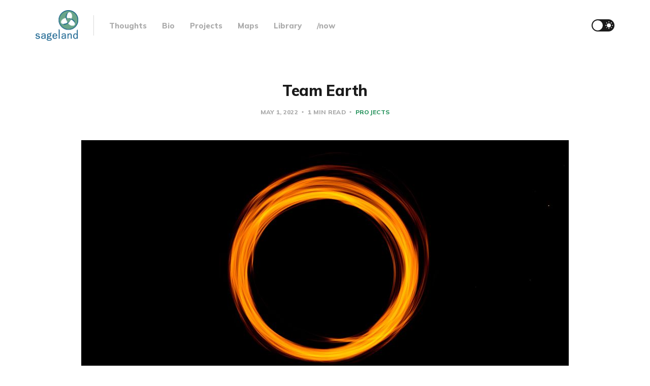

--- FILE ---
content_type: text/html; charset=utf-8
request_url: https://www.knowledgeecologist.me/team-earth/
body_size: 4480
content:
<!DOCTYPE html>
<html lang="en">

<head>
    <meta charset="utf-8">
    <meta name="viewport" content="width=device-width, initial-scale=1">
    <title>Team Earth</title>
    <link rel="stylesheet" href="https://www.knowledgeecologist.me/assets/built/screen.css?v=78a53e9998">
    <link rel="preconnect" href="https://fonts.googleapis.com">
    <link rel="preconnect" href="https://fonts.gstatic.com" crossorigin>
    <link rel="stylesheet" href="https://fonts.googleapis.com/css2?family=Lora:ital,wght@0,400;0,700;1,400;1,700&family=Mulish:ital,wght@0,400;0,700;0,800;1,400;1,700&display=swap">

    <script>
        if (localStorage.getItem('alto_dark') == 'true') {
            document.documentElement.classList.add('dark-mode');
        }
    </script>

    <link rel="icon" href="https://www.knowledgeecologist.me/content/images/size/w256h256/2022/05/SymbolOnlySmall.png" type="image/png">
    <link rel="canonical" href="https://www.knowledgeecologist.me/team-earth/">
    <meta name="referrer" content="no-referrer-when-downgrade">
    
    <meta property="og:site_name" content="Knowledge Ecologist">
    <meta property="og:type" content="article">
    <meta property="og:title" content="Team Earth">
    <meta property="og:description" content="Team Earth, LCA, is a strategy and mapping service cooperative. We are currently
re-shaping how we talk about what we do. The services I have been doing in my
work as an independent consultant will be a part of what is available through
Team Earth. 

Subscribe to stay tuned!">
    <meta property="og:url" content="https://www.knowledgeecologist.me/team-earth/">
    <meta property="og:image" content="https://www.knowledgeecologist.me/content/images/2022/05/FIRE-CIRCLE-jeremy-perkins-UgNjyPkphtU-unsplash.jpg">
    <meta property="article:published_time" content="2022-05-01T20:04:00.000Z">
    <meta property="article:modified_time" content="2022-06-03T22:30:52.000Z">
    <meta property="article:tag" content="Projects">
    
    <meta name="twitter:card" content="summary_large_image">
    <meta name="twitter:title" content="Team Earth">
    <meta name="twitter:description" content="Team Earth, LCA, is a strategy and mapping service cooperative. We are currently
re-shaping how we talk about what we do. The services I have been doing in my
work as an independent consultant will be a part of what is available through
Team Earth. 

Subscribe to stay tuned!">
    <meta name="twitter:url" content="https://www.knowledgeecologist.me/team-earth/">
    <meta name="twitter:image" content="https://www.knowledgeecologist.me/content/images/2022/05/FIRE-CIRCLE-jeremy-perkins-UgNjyPkphtU-unsplash.jpg">
    <meta name="twitter:label1" content="Written by">
    <meta name="twitter:data1" content="Christina Bowen">
    <meta name="twitter:label2" content="Filed under">
    <meta name="twitter:data2" content="Projects">
    <meta name="twitter:site" content="@csageland">
    <meta name="twitter:creator" content="@csageland">
    
    <script type="application/ld+json">
{
    "@context": "https://schema.org",
    "@type": "Article",
    "publisher": {
        "@type": "Organization",
        "name": "Knowledge Ecologist",
        "url": "https://www.knowledgeecologist.me/",
        "logo": {
            "@type": "ImageObject",
            "url": "https://www.knowledgeecologist.me/content/images/2022/04/sagelandLogo.png"
        }
    },
    "author": {
        "@type": "Person",
        "name": "Christina Bowen",
        "image": {
            "@type": "ImageObject",
            "url": "https://www.knowledgeecologist.me/content/images/2022/05/christinaandbrickwallBW.jpeg"
        },
        "url": "https://www.knowledgeecologist.me/author/christina/",
        "sameAs": [
            "https://knowledge-ecologist.ghost.io/christina-bowen/",
            "https://x.com/csageland"
        ]
    },
    "headline": "Team Earth",
    "url": "https://www.knowledgeecologist.me/team-earth/",
    "datePublished": "2022-05-01T20:04:00.000Z",
    "dateModified": "2022-06-03T22:30:52.000Z",
    "image": {
        "@type": "ImageObject",
        "url": "https://www.knowledgeecologist.me/content/images/2022/05/FIRE-CIRCLE-jeremy-perkins-UgNjyPkphtU-unsplash.jpg"
    },
    "keywords": "Projects",
    "description": "Team Earth, LCA, is a strategy and mapping service cooperative. We are currently\nre-shaping how we talk about what we do. The services I have been doing in my\nwork as an independent consultant will be a part of what is available through\nTeam Earth. \n\nSubscribe to stay tuned!",
    "mainEntityOfPage": "https://www.knowledgeecologist.me/team-earth/"
}
    </script>

    <meta name="generator" content="Ghost 6.13">
    <link rel="alternate" type="application/rss+xml" title="Knowledge Ecologist" href="https://www.knowledgeecologist.me/rss/">
    <script defer src="https://cdn.jsdelivr.net/ghost/portal@~2.56/umd/portal.min.js" data-i18n="true" data-ghost="https://www.knowledgeecologist.me/" data-key="68e3a1233fe9e23fded570faf6" data-api="https://knowledge-ecologist.ghost.io/ghost/api/content/" data-locale="en" crossorigin="anonymous"></script><style id="gh-members-styles">.gh-post-upgrade-cta-content,
.gh-post-upgrade-cta {
    display: flex;
    flex-direction: column;
    align-items: center;
    font-family: -apple-system, BlinkMacSystemFont, 'Segoe UI', Roboto, Oxygen, Ubuntu, Cantarell, 'Open Sans', 'Helvetica Neue', sans-serif;
    text-align: center;
    width: 100%;
    color: #ffffff;
    font-size: 16px;
}

.gh-post-upgrade-cta-content {
    border-radius: 8px;
    padding: 40px 4vw;
}

.gh-post-upgrade-cta h2 {
    color: #ffffff;
    font-size: 28px;
    letter-spacing: -0.2px;
    margin: 0;
    padding: 0;
}

.gh-post-upgrade-cta p {
    margin: 20px 0 0;
    padding: 0;
}

.gh-post-upgrade-cta small {
    font-size: 16px;
    letter-spacing: -0.2px;
}

.gh-post-upgrade-cta a {
    color: #ffffff;
    cursor: pointer;
    font-weight: 500;
    box-shadow: none;
    text-decoration: underline;
}

.gh-post-upgrade-cta a:hover {
    color: #ffffff;
    opacity: 0.8;
    box-shadow: none;
    text-decoration: underline;
}

.gh-post-upgrade-cta a.gh-btn {
    display: block;
    background: #ffffff;
    text-decoration: none;
    margin: 28px 0 0;
    padding: 8px 18px;
    border-radius: 4px;
    font-size: 16px;
    font-weight: 600;
}

.gh-post-upgrade-cta a.gh-btn:hover {
    opacity: 0.92;
}</style><script async src="https://js.stripe.com/v3/"></script>
    <script defer src="https://cdn.jsdelivr.net/ghost/sodo-search@~1.8/umd/sodo-search.min.js" data-key="68e3a1233fe9e23fded570faf6" data-styles="https://cdn.jsdelivr.net/ghost/sodo-search@~1.8/umd/main.css" data-sodo-search="https://knowledge-ecologist.ghost.io/" data-locale="en" crossorigin="anonymous"></script>
    
    <link href="https://www.knowledgeecologist.me/webmentions/receive/" rel="webmention">
    <script defer src="/public/cards.min.js?v=78a53e9998"></script>
    <link rel="stylesheet" type="text/css" href="/public/cards.min.css?v=78a53e9998">
    <script defer src="/public/member-attribution.min.js?v=78a53e9998"></script><style>:root {--ghost-accent-color: #339966;}</style>
</head>

<body class="post-template tag-projects">
    <div class="site">
        <header class="site-header container">
    <div class="navbar">
        <div class="navbar-left">
            <div class="burger hidden-lg hidden-xl"></div>
            <a class="logo" href="https://www.knowledgeecologist.me">
        <img class="logo-image" src="https://www.knowledgeecologist.me/content/images/2022/04/sagelandLogo.png" alt="Knowledge Ecologist">
</a>            <div class="sep hidden-xs hidden-sm hidden-sm"></div>
                <nav class="main-menu hidden-xs hidden-sm hidden-md">
                    <ul class="nav-list u-plain-list">
        <li class="menu-item menu-item-thoughts"><a class="menu-item-link"
                href="https://www.knowledgeecologist.me/">Thoughts</a></li>
        <li class="menu-item menu-item-bio"><a class="menu-item-link"
                href="https://www.knowledgeecologist.me/bio/">Bio</a></li>
        <li class="menu-item menu-item-projects"><a class="menu-item-link"
                href="https://www.knowledgeecologist.me/projects/">Projects</a></li>
        <li class="menu-item menu-item-maps"><a class="menu-item-link"
                href="https://www.knowledgeecologist.me/tag/maps/">Maps</a></li>
        <li class="menu-item menu-item-library"><a class="menu-item-link"
                href="https://www.knowledgeecologist.me/library/">Library</a></li>
        <li class="menu-item menu-item-now"><a class="menu-item-link"
                href="https://www.knowledgeecologist.me/now/">/now</a></li>
</ul>
                </nav>
        </div>
        <div class="navbar-right">
            <div class="toggle-track">
                <div class="toggle-moon"><i class="icon icon-brightness-2"></i></div>
                <div class="toggle-sun"><i class="icon icon-white-balance-sunny"></i></div>
                <div class="toggle-thumb"></div>
            </div>
        </div>
    </div>
</header>        <div class="site-content">
            
<div class="content-area">
    <main class="site-main">
            <article class="post tag-projects featured single-post">
                <header class="post-header big-title container medium">
        <h1 class="post-title">Team Earth</h1>
            <div class="post-meta">
                <span class="post-meta-item post-meta-date">
                    <time datetime="2022-05-01">May 1, 2022</time>
                </span>
                <span class="post-meta-item post-meta-length">
                    1 min read
                </span>
                    <span class="post-meta-item post-meta-tags">
                        <a class="post-tag post-tag-projects" href="/tag/projects/"
                                title="Projects">Projects</a>
                    </span>
            </div>
</header>                    <figure class="post-media container large">
        <div class="u-placeholder horizontal">
            <a class="post-image-link" href="/team-earth/">
                <img class="post-image lazyload u-object-fit"

                    data-srcset="/content/images/size/w400/2022/05/FIRE-CIRCLE-jeremy-perkins-UgNjyPkphtU-unsplash.jpg 400w, /content/images/size/w750/2022/05/FIRE-CIRCLE-jeremy-perkins-UgNjyPkphtU-unsplash.jpg 750w, /content/images/size/w960/2022/05/FIRE-CIRCLE-jeremy-perkins-UgNjyPkphtU-unsplash.jpg 960w, /content/images/size/w1140/2022/05/FIRE-CIRCLE-jeremy-perkins-UgNjyPkphtU-unsplash.jpg 1140w, /content/images/size/w1920/2022/05/FIRE-CIRCLE-jeremy-perkins-UgNjyPkphtU-unsplash.jpg 1920w"
                    data-sizes="auto" src="/content/images/size/w960/2022/05/FIRE-CIRCLE-jeremy-perkins-UgNjyPkphtU-unsplash.jpg"
                    srcset="[data-uri]"
                     alt="blurred ring of fire on black background">
            </a>
        </div>

    </figure>
                <div class="post-content gh-content kg-canvas">
                    <p>Team Earth, LCA, is a strategy and mapping service cooperative. We are currently re-shaping how we talk about what we do. The services I have been doing in my work as an independent consultant will be a part of what is available through Team Earth. </p><p>Subscribe to stay tuned!</p><figure class="kg-card kg-image-card"><img src="https://www.knowledgeecologist.me/content/images/2022/06/TeamEartBannerLogoColor.png" class="kg-image" alt loading="lazy" width="1920" height="400" srcset="https://www.knowledgeecologist.me/content/images/size/w600/2022/06/TeamEartBannerLogoColor.png 600w, https://www.knowledgeecologist.me/content/images/size/w1000/2022/06/TeamEartBannerLogoColor.png 1000w, https://www.knowledgeecologist.me/content/images/size/w1600/2022/06/TeamEartBannerLogoColor.png 1600w, https://www.knowledgeecologist.me/content/images/2022/06/TeamEartBannerLogoColor.png 1920w" sizes="(min-width: 720px) 720px"></figure>
                </div>
                <div class="container medium">
                        <div class="share u-hover-wrapper">
    <a class="share-item share-facebook u-hover-item"
        href="https://www.facebook.com/sharer.php?u=https://www.knowledgeecologist.me/team-earth/" target="_blank" rel="noopener"><i
            class="icon icon-facebook"></i></a>
    <a class="share-item share-twitter u-hover-item"
        href="https://twitter.com/intent/tweet?url=https://www.knowledgeecologist.me/team-earth/&text=Team%20Earth" target="_blank" rel="noopener"><i
            class="icon icon-twitter"></i></a>
    <a class="share-item share-pinterest u-hover-item"
        href="https://pinterest.com/pin/create/button/?url=https://www.knowledgeecologist.me/team-earth/&media=&description=Team%20Earth"
        target="_blank" rel="noopener" data-pin-do="none"><i class="icon icon-pinterest"></i></a>
    <a class="share-item share-linkedin u-hover-item"
        href="https://www.linkedin.com/shareArticle?mini=true&url=https://www.knowledgeecologist.me/team-earth/&title=Team%20Earth"
        target="_blank" rel="noopener"><i class="icon icon-linkedin"></i></a>
    <a class="share-item share-reddit u-hover-item"
        href="https://reddit.com/submit?url=https://www.knowledgeecologist.me/team-earth/&title=Team%20Earth" target="_blank" rel="noopener"><i
            class="icon icon-reddit"></i></a>
    <a class="share-item share-tumblr u-hover-item"
        href="https://www.tumblr.com/widgets/share/tool?canonicalUrl=https://www.knowledgeecologist.me/team-earth/&title=Team%20Earth"
        target="_blank" rel="noopener"><i class="icon icon-tumblr"></i></a>
    <a class="share-item share-vk u-hover-item"
        href="http://vk.com/share.php?url=https://www.knowledgeecologist.me/team-earth/&title=Team%20Earth" target="_blank" rel="noopener"><i
            class="icon icon-vk"></i></a>
    <a class="share-item share-pocket u-hover-item" href="https://getpocket.com/edit?url=https://www.knowledgeecologist.me/team-earth/"
        target="_blank" rel="noopener"><i class="icon icon-pocket"></i></a>
    <a class="share-item share-telegram u-hover-item"
        href="https://t.me/share/url?url=https://www.knowledgeecologist.me/team-earth/&text=Team%20Earth" target="_blank" rel="noopener"><i
            class="icon icon-telegram"></i></a>
</div>                            <section class="author">
        <div class="author-image-placeholder u-placeholder">
            <img class="author-image lazyload u-object-fit"
                data-srcset="/content/images/size/w150/2022/05/christinaandbrickwallBW.jpeg"
                src="/content/images/size/w150/2022/05/christinaandbrickwallBW.jpeg"
                srcset="[data-uri]"
                alt="Christina Bowen">
        </div>
        <div class="author-wrapper">
            <header class="author-header">
                <div class="author-header-wrapper">
                    <h4 class="author-name">Christina Bowen</h4>
                    <div class="author-social">
                            <a class="author-social-item author-website"
                                href="https://knowledge-ecologist.ghost.io/christina-bowen/" target="_blank" rel="noopener">Website</a>
                            <a class="author-social-item author-twitter"
                                href="https://twitter.com/@csageland"
                                target="_blank" rel="noopener">Twitter</a>
                        <a class="author-social-item author-more"
                            href=/author/christina/>More posts</a>
                    </div>
                </div>
            </header>
            <div class="author-bio">knowledge ecologist</div>
        </div>
    </section>
                </div>
            </article>
            <div class="navigation container medium">
        <div class="navigation-item navigation-previous">
            <a class="navigation-item-link button-arrow button-arrow-left" href="/digital-ecosystem/">
                <i class="button-arrow-icon icon icon-arrow-left"></i> Previous Post
            </a>
        </div>

        <div class="navigation-item navigation-next">
            <a class="navigation-item-link button-arrow button-arrow-right" href="/socialroots/">
                Next Post <i class="button-arrow-icon icon icon-arrow-right"></i>
            </a>
        </div>
</div>                        <section class="related-posts container medium">
            <h3 class="related-title"><span class="text">You might also like...</span></h3>
            <div class="row">
                    <div class="col-md-4 related-column">
                        <article class="post tag-projects featured">
                                <figure class="post-media">
        <div class="u-placeholder rectangle">
            <a class="post-image-link" href="/socialroots/">
                <img class="post-image lazyload u-object-fit"

                    data-srcset="/content/images/size/w400/2022/05/new-homepage-announcement.png 400w, /content/images/size/w750/2022/05/new-homepage-announcement.png 750w, /content/images/size/w960/2022/05/new-homepage-announcement.png 960w, /content/images/size/w1140/2022/05/new-homepage-announcement.png 1140w, /content/images/size/w1920/2022/05/new-homepage-announcement.png 1920w"
                    data-sizes="auto" src="/content/images/size/w960/2022/05/new-homepage-announcement.png"
                    srcset="[data-uri]"
                     alt="Socialroots">
            </a>
        </div>

    </figure>
                            <header class="post-header">
        <h2 class="post-title">
            <a class="post-title-link" href="/socialroots/">Socialroots</a>
        </h2>
            <div class="post-meta">
                <span class="post-meta-item post-meta-date">
                    <time datetime="2022-05-03">May 3, 2022</time>
                </span>
                <span class="post-meta-item post-meta-length">
                    1 min read
                </span>
                    <span class="post-meta-item post-meta-tags">
                        <a class="post-tag post-tag-projects" href="/tag/projects/"
                                title="Projects">Projects</a>
                    </span>
            </div>
</header>                        </article>
                    </div>
                    <div class="col-md-4 related-column">
                        <article class="post tag-projects">
                                <figure class="post-media">
        <div class="u-placeholder rectangle">
            <a class="post-image-link" href="/diglife/">
                <img class="post-image lazyload u-object-fit"

                    data-srcset="/content/images/size/w400/2022/05/DigLife-Network-Image.jpg 400w, /content/images/size/w750/2022/05/DigLife-Network-Image.jpg 750w, /content/images/size/w960/2022/05/DigLife-Network-Image.jpg 960w, /content/images/size/w1140/2022/05/DigLife-Network-Image.jpg 1140w, /content/images/size/w1920/2022/05/DigLife-Network-Image.jpg 1920w"
                    data-sizes="auto" src="/content/images/size/w960/2022/05/DigLife-Network-Image.jpg"
                    srcset="[data-uri]"
                     alt="a network graph with colorful nodes and friendly faces">
            </a>
        </div>

    </figure>
                            <header class="post-header">
        <h2 class="post-title">
            <a class="post-title-link" href="/diglife/">Digital Life Collective</a>
        </h2>
            <div class="post-meta">
                <span class="post-meta-item post-meta-date">
                    <time datetime="2022-04-18">Apr 18, 2022</time>
                </span>
                <span class="post-meta-item post-meta-length">
                    2 min read
                </span>
                    <span class="post-meta-item post-meta-tags">
                        <a class="post-tag post-tag-projects" href="/tag/projects/"
                                title="Projects">Projects</a>
                    </span>
            </div>
</header>                        </article>
                    </div>
            </div>
        </section>
                </main>
</div>
        </div>
        <footer class="site-footer container large">
    <div class="copyright">
        Powered by <a href="https://ghost.org/" target="_blank" rel="noopener">Ghost</a>
    </div>

        <nav class="footer-nav">
            <ul class="nav-list u-plain-list">
        <li class="menu-item menu-item-subscribe"><a class="menu-item-link"
                href="#/portal/">Subscribe</a></li>
</ul>
        </nav>

    <div class="footer-social">
            <a class="footer-social-item footer-social-item-twitter" href="https://x.com/csageland"
                target="_blank" rel="noopener" aria-label="Twitter">
                <i class="icon icon-twitter"></i>
            </a>
        <a class="footer-social-item footer-social-item-rss"
            href="https://feedly.com/i/subscription/feed/https://www.knowledgeecologist.me/rss/" target="_blank" rel="noopener"
            aria-label="RSS">
            <i class="icon icon-rss"></i>
        </a>
    </div>
</footer>    </div>

    <div class="dimmer"></div>

    <div class="off-canvas">
        <div class="canvas-close">
            <i class="canvas-icon icon icon-window-close"></i>
        </div>
        <div class="mobile-menu"></div>
    </div>

    <script
        src="https://code.jquery.com/jquery-3.5.1.min.js"
        integrity="sha256-9/aliU8dGd2tb6OSsuzixeV4y/faTqgFtohetphbbj0="
        crossorigin="anonymous">
    </script>
    <script src="https://www.knowledgeecologist.me/assets/built/main.min.js?v=78a53e9998"></script>

    

    <script type='text/javascript'>
  $( document ).ready(function() {
  	$(".post-content a").attr("target","moredetail");
  });
</script>
</body>

</html>